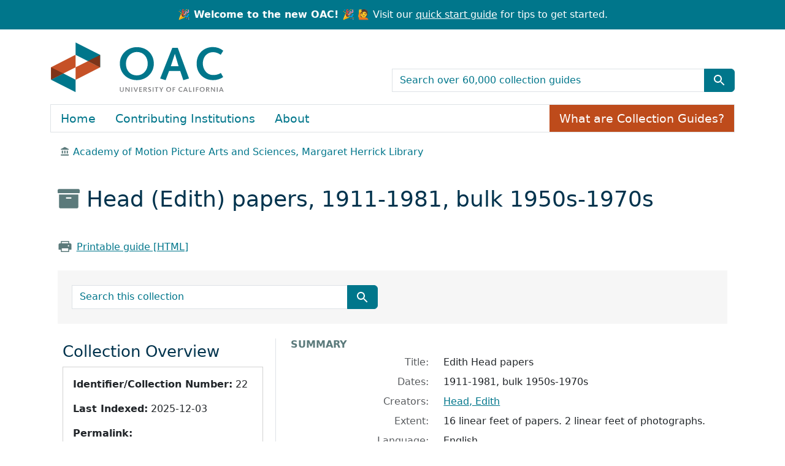

--- FILE ---
content_type: text/html; charset=utf-8
request_url: https://oac.cdlib.org/findaid/ark:/13030/c80k29tm/
body_size: 30327
content:
<!-- BEGIN /usr/local/bundle/ruby/3.2.0/gems/blacklight-8.7.0/app/views/layouts/catalog_result.html.erb -->
<!-- BEGIN app/views/layouts/blacklight/base.html.erb --><!DOCTYPE html>
<html class="no-js" lang="en">
  <head>
    <meta charset="utf-8">
    <meta http-equiv="Content-Type" content="text/html; charset=utf-8">
    <meta name="viewport" content="width=device-width, initial-scale=1, shrink-to-fit=no">
    <!-- Added to disbale turbolinks -->
     <meta name="turbo-prefetch" content="false">


    <title>Edith Head papers, 1911-1981, bulk 1950s-1970s - OAC</title>
    <script>
      document.querySelector('html').classList.remove('no-js');
    </script>
    <link href="https://oac.cdlib.org/search/opensearch.xml" title="OAC" type="application/opensearchdescription+xml" rel="search" />
    <link rel="icon" type="image/x-icon" href="/assets/favicon-213defb83bf8a35458526d66f5801632a9d4f2b511236c9e5cefd4a7a48fa4ff.ico" />
    <link rel="stylesheet" href="/assets/application-85ac89d922e60f25dcb7efc6742a22d61bf0e58e3a29fd6fc392832ab848368b.css" media="all" data-turbo-track="reload" />
      <script type="importmap" data-turbo-track="reload">{
  "imports": {
    "application": "/assets/application-b33bae1e0d85a175e4b050d0496cc5c621e5ec10f1c9627d5b19abeef78cf05d.js",
    "@hotwired/turbo-rails": "/assets/turbo.min-4cfe7c6aaeb9120821760aa53763dff54fbc561e500da6482fc43c54c7384929.js",
    "@hotwired/stimulus": "/assets/stimulus.min-dd364f16ec9504dfb72672295637a1c8838773b01c0b441bd41008124c407894.js",
    "@hotwired/stimulus-loading": "/assets/stimulus-loading-3576ce92b149ad5d6959438c6f291e2426c86df3b874c525b30faad51b0d96b3.js",
    "@github/auto-complete-element": "https://cdn.skypack.dev/@github/auto-complete-element",
    "@popperjs/core": "https://ga.jspm.io/npm:@popperjs/core@2.11.6/dist/umd/popper.min.js",
    "bootstrap": "https://ga.jspm.io/npm:bootstrap@5.3.2/dist/js/bootstrap.js",
    "arclight": "/assets/arclight/arclight-5ab382d47357bb603250a735d667a3d450882fa90304c650b2a65f71d6551015.js",
    "arclight/oembed_controller": "/assets/arclight/oembed_controller-3754c1de2d5e5e9dac39b04f8e7427737b2a522e644ffafc0215854fc942961b.js",
    "arclight/truncate_controller": "/assets/arclight/truncate_controller-7c4ca7ce02d69de45340c089f98a9b0c58a65b1af5ed1cdfea9cd6171d21fafe.js",
    "blacklight/bookmark_toggle": "/assets/blacklight/bookmark_toggle-97b6e8357b4b80f49f7978d752d5b6e7e7f728fe9415742ab71b74418d689fad.js",
    "blacklight/button_focus": "/assets/blacklight/button_focus-9e15a08a7a1886d78f54ed5d25655a8a07a535dcdd4de584da5c6c6d47e4188c.js",
    "blacklight/checkbox_submit": "/assets/blacklight/checkbox_submit-9ebcfa4e973e594a41674f2cc3b507dc5475ca17b0014abd4279c75f754cb9fe.js",
    "blacklight/core": "/assets/blacklight/core-9a0b4447c74a8b80416ff14a7b5e9ec78c884b95b5ed0155cae0eb01c83af0dc.js",
    "blacklight": "/assets/blacklight/index-267e64c5525f71bbc998c7dcc67340a3a40ae3464988e067f0a65d7a8f5f58b3.js",
    "blacklight/modal": "/assets/blacklight/modal-078e84adaa222dc2b0cf169c11d30e174ffcb65d87fe2065907ac39e369461c5.js",
    "blacklight/modalForm": "/assets/blacklight/modalForm-02d8c117d37bf34110a491a76d0889980cb960ebfe1c1c2445e9de64e8637fee.js",
    "blacklight/search_context": "/assets/blacklight/search_context-44e4fd3e85c6cd91c9e5ed38ecd310f75a259d38f8f70c0c6ad75644c40097f9.js",
    "controllers/application": "/assets/controllers/application-cd9bb30bb05c197b04a22668e126d99345c188fdd736eada064a62d0e38d2426.js",
    "controllers/hello_controller": "/assets/controllers/hello_controller-549135e8e7c683a538c3d6d517339ba470fcfb79d62f738a0a089ba41851a554.js",
    "controllers": "/assets/controllers/index-31a9bee606cbc5cdb1593881f388bbf4c345bf693ea24e124f84b6d5c98ab648.js"
  }
}</script>
<link rel="modulepreload" href="/assets/application-b33bae1e0d85a175e4b050d0496cc5c621e5ec10f1c9627d5b19abeef78cf05d.js">
<link rel="modulepreload" href="/assets/turbo.min-4cfe7c6aaeb9120821760aa53763dff54fbc561e500da6482fc43c54c7384929.js">
<link rel="modulepreload" href="/assets/stimulus.min-dd364f16ec9504dfb72672295637a1c8838773b01c0b441bd41008124c407894.js">
<link rel="modulepreload" href="/assets/stimulus-loading-3576ce92b149ad5d6959438c6f291e2426c86df3b874c525b30faad51b0d96b3.js">
<link rel="modulepreload" href="https://cdn.skypack.dev/@github/auto-complete-element">
<link rel="modulepreload" href="https://ga.jspm.io/npm:@popperjs/core@2.11.6/dist/umd/popper.min.js">
<link rel="modulepreload" href="https://ga.jspm.io/npm:bootstrap@5.3.2/dist/js/bootstrap.js">
<link rel="modulepreload" href="/assets/arclight/arclight-5ab382d47357bb603250a735d667a3d450882fa90304c650b2a65f71d6551015.js">
<link rel="modulepreload" href="/assets/arclight/oembed_controller-3754c1de2d5e5e9dac39b04f8e7427737b2a522e644ffafc0215854fc942961b.js">
<link rel="modulepreload" href="/assets/arclight/truncate_controller-7c4ca7ce02d69de45340c089f98a9b0c58a65b1af5ed1cdfea9cd6171d21fafe.js">
<link rel="modulepreload" href="/assets/blacklight/bookmark_toggle-97b6e8357b4b80f49f7978d752d5b6e7e7f728fe9415742ab71b74418d689fad.js">
<link rel="modulepreload" href="/assets/blacklight/button_focus-9e15a08a7a1886d78f54ed5d25655a8a07a535dcdd4de584da5c6c6d47e4188c.js">
<link rel="modulepreload" href="/assets/blacklight/checkbox_submit-9ebcfa4e973e594a41674f2cc3b507dc5475ca17b0014abd4279c75f754cb9fe.js">
<link rel="modulepreload" href="/assets/blacklight/core-9a0b4447c74a8b80416ff14a7b5e9ec78c884b95b5ed0155cae0eb01c83af0dc.js">
<link rel="modulepreload" href="/assets/blacklight/index-267e64c5525f71bbc998c7dcc67340a3a40ae3464988e067f0a65d7a8f5f58b3.js">
<link rel="modulepreload" href="/assets/blacklight/modal-078e84adaa222dc2b0cf169c11d30e174ffcb65d87fe2065907ac39e369461c5.js">
<link rel="modulepreload" href="/assets/blacklight/modalForm-02d8c117d37bf34110a491a76d0889980cb960ebfe1c1c2445e9de64e8637fee.js">
<link rel="modulepreload" href="/assets/blacklight/search_context-44e4fd3e85c6cd91c9e5ed38ecd310f75a259d38f8f70c0c6ad75644c40097f9.js">
<link rel="modulepreload" href="/assets/controllers/application-cd9bb30bb05c197b04a22668e126d99345c188fdd736eada064a62d0e38d2426.js">
<link rel="modulepreload" href="/assets/controllers/hello_controller-549135e8e7c683a538c3d6d517339ba470fcfb79d62f738a0a089ba41851a554.js">
<link rel="modulepreload" href="/assets/controllers/index-31a9bee606cbc5cdb1593881f388bbf4c345bf693ea24e124f84b6d5c98ab648.js">
<script type="module">import "application"</script>

    <meta name="csrf-param" content="authenticity_token" />
<meta name="csrf-token" content="EhcvjRwtymM1cT50Cd3KzvbQUTbcii4yBCLwi4Kx8KBiPxzPJmC1msJ4bJm85qEVBBgTAOM5TUBndfHTDkhz3Q" />
    
  </head>
  <body class="blacklight-catalog blacklight-catalog-show">
    <!-- BEGIN app/components/oac/skip_link_component.html.erb --><nav id="skip-link" class="visually-hidden-focusable" aria-label="Skip links">
  <div class="container-xl">
    <a class="d-inline-flex p-2 m-1" href="#main-container">Skip to main content</a>
    <a class="d-inline-flex p-2 m-1" href="#q">Skip to search</a>
    

  </div>
</nav>
<!-- END app/components/oac/skip_link_component.html.erb -->
    <!-- BEGIN /usr/local/bundle/ruby/3.2.0/gems/blacklight-8.7.0/app/views/shared/_header_navbar.html.erb --><!-- BEGIN app/components/header_component.html.erb --><header>
  <div class="container-fluid announcement d-flex justify-content-center">
      <p class="m-0 text-center"><strong>🎉 Welcome to the new OAC! 🎉</strong> 🙋 Visit our <a href="/quickstart">quick start guide</a> for tips to get started.</p>
  </div>

  <div class="container">
    <nav class="navbar" aria-label="Search and top-level navigation" id="main-navbar">
      <a class="mb-3 navbar-brand navbar-logo" href="/">OAC</a>

      <!-- TODO: not sure what the aria-label for this should be,
                 or if it should be aria-hidden="true" -->
      <nav class="navbar-expand-md" aria-label="Togglers" id="header-toggle">
        <button class="navbar-toggler navbar-toggler-right align-self-end" type="button" data-toggle="collapse" data-bs-toggle="collapse" data-target="#top-level-nav" data-bs-target="#top-level-nav" aria-controls="top-level-nav" aria-expanded="false" aria-label="Toggle top-level navigation">
          <span class="navbar-toggler-icon"></span>
        </button>
        <button class="navbar-toggler navbar-toggler-right align-self-end" type="button" data-toggle="collapse" data-bs-toggle="collapse" data-target="#search-nav" data-bs-target="#search-nav" aria-controls="search-nav" aria-expanded="false" aria-label="Toggle global search">
          <!-- <span class="navbar-toggler-icon"></span> -->
          <span class="blacklight-icons blacklight-icons-search btn btn-primary">
            <svg xmlns="http://www.w3.org/2000/svg" fill="currentColor" aria-hidden="true" width="24" height="24" viewBox="0 0 24 24">
              <path fill="none" d="M0 0h24v24H0V0z"></path>
              <path d="M15.5 14h-.79l-.28-.27C15.41 12.59 16 11.11 16 9.5 16 5.91 13.09 3 9.5 3S3 5.91 3 9.5 5.91 16 9.5 16c1.61 0 3.09-.59 4.23-1.57l.27.28v.79l5 4.99L20.49 19l-4.99-5zm-6 0C7.01 14 5 11.99 5 9.5S7.01 5 9.5 5 14 7.01 14 9.5 11.99 14 9.5 14z"></path>
            </svg>
          </span>
        </button>
      </nav>

      <nav class="navbar-expand-md col-12 col-md-6 align-self-end" aria-label="Global search">
        <div class="collapse navbar-collapse" id="search-nav">
          <!-- BEGIN app/components/oac/search_bar_component.html.erb --><search>
  <form class="search-query-form" action="/search" accept-charset="UTF-8" method="get">
    <input type="hidden" name="group" value="true" autocomplete="off" />
    <div class="input-group">

      <input value="all_fields" autocomplete="off" type="hidden" name="search_field" id="search_field" />

      <label class="visually-hidden" for="q">search for</label>
        <input placeholder="Search over 60,000 collection guides" class="search-q q form-control rounded-0" aria-label="search for" type="search" name="q" id="q" />

      <button class="btn btn-primary search-btn" type="submit" id="search" aria-label="Submit search term"><span class="d-none me-sm-1 submit-search-text" aria-hidden="true">Submit search term</span><span class="blacklight-icons blacklight-icons-search"><svg xmlns="http://www.w3.org/2000/svg" fill="currentColor" aria-hidden="true" width="24" height="24" viewBox="0 0 24 24">
  <path fill="none" d="M0 0h24v24H0V0z"/><path d="M15.5 14h-.79l-.28-.27C15.41 12.59 16 11.11 16 9.5 16 5.91 13.09 3 9.5 3S3 5.91 3 9.5 5.91 16 9.5 16c1.61 0 3.09-.59 4.23-1.57l.27.28v.79l5 4.99L20.49 19l-4.99-5zm-6 0C7.01 14 5 11.99 5 9.5S7.01 5 9.5 5 14 7.01 14 9.5 11.99 14 9.5 14z"/>
</svg>
</span></button>
    </div>
</form></search>
<!-- END app/components/oac/search_bar_component.html.erb -->
        </div>
      </nav>

      <nav class="nav navbar-expand-md" aria-label="Top-level navigation">
        <div class="collapse navbar-collapse border" id="top-level-nav">
          <!-- BEGIN app/views/shared/_user_util_links.html.erb --><a class="nav-item nav-link" href="/">Home</a>
<a class="nav-item nav-link" href="/institutions">Contributing Institutions</a>
<a class="nav-item nav-link" href="/about">About</a>
<a class="nav-item collection-guides-help btn btn-orange" href="/overview">What are Collection Guides?</a>
<!-- END app/views/shared/_user_util_links.html.erb -->
        </div>
      </nav>
    </nav>
  </div>
</header>
<!-- END app/components/header_component.html.erb --><!-- END /usr/local/bundle/ruby/3.2.0/gems/blacklight-8.7.0/app/views/shared/_header_navbar.html.erb -->

    <main id="main-container" class="container" role="main" aria-label="Main content">
        <div class="d-none" id="matomo-repo" data-repo-slug="ampas_clac"></div>
  <div class="d-none" id="matomo-collection" data-ark="ark:/13030/c80k29tm"></div>

  <div>
    <nav aria-label="breadcrumb">
        <ol class="breadcrumb">
            <!-- BEGIN /usr/local/bundle/ruby/3.2.0/gems/arclight-1.4.0/app/components/arclight/repository_breadcrumb_component.html.erb --><li class='breadcrumb-item'>
  <span class="ml-3 ms-3" aria-hidden="true">
    <span class="al-repository-content-icon blacklight-icons blacklight-icons-repository"><svg xmlns="http://www.w3.org/2000/svg" height="24" width="24" viewBox="0 0 24 24"><path fill="none" d="M0 0h24v24H0V0z"/><path d="M4 10v7h3v-7H4zm6 0v7h3v-7h-3zM2 22h19v-3H2v3zm14-12v7h3v-7h-3zm-4.5-9L2 6v2h19V6l-9.5-5z"/></svg>
</span>
  </span>
    <a href="/repositories/ampas_clac">Academy of Motion Picture Arts and Sciences, Margaret Herrick Library</a>
</li>
<!-- END /usr/local/bundle/ruby/3.2.0/gems/arclight-1.4.0/app/components/arclight/repository_breadcrumb_component.html.erb -->
        </ol>
      </nav>
  </div>

  <div class="text-left container py-4">
    <h1>
        <span aria-hidden="true"><span class="al-collection-content-icon blacklight-icons blacklight-icons-collection"><svg xmlns="http://www.w3.org/2000/svg" width="24" height="24" viewBox="0 0 512 512"><path d="M32 448c0 17.7 14.3 32 32 32h384c17.7 0 32-14.3 32-32V160H32v288zm160-212c0-6.6 5.4-12 12-12h104c6.6 0 12 5.4 12 12v8c0 6.6-5.4 12-12 12H204c-6.6 0-12-5.4-12-12v-8zM480 32H32C14.3 32 0 46.3 0 64v48c0 8.8 7.2 16 16 16h480c8.8 0 16-7.2 16-16V64c0-17.7-14.3-32-32-32z"/></svg>
</span></span>
        Head (Edith) papers, 1911-1981, bulk 1950s-1970s
</h1>    <div class="row py-4">
        <div class="col-sm-auto">
            <span aria-hidden="true"><span class="oac-printer-icon blacklight-icons blacklight-icons-printer">
<svg xmlns="http://www.w3.org/2000/svg" width="32" height="32" fill="#000000" viewBox="0 0 256 256"><path d="M240,96v80a8,8,0,0,1-8,8H200v32a8,8,0,0,1-8,8H64a8,8,0,0,1-8-8V184H24a8,8,0,0,1-8-8V96c0-13.23,11.36-24,25.33-24H56V40a8,8,0,0,1,8-8H192a8,8,0,0,1,8,8V72h14.67C228.64,72,240,82.77,240,96ZM72,72H184V48H72Zm112,88H72v48H184Zm16-44a12,12,0,1,0-12,12A12,12,0,0,0,200,116Z"></path></svg>
</span></span>
            <a href="/findaid/static/ark:/13030/c80k29tm" class="link-underline" data-turbo="false">Printable guide [HTML]</a>
        </div>
        <div class="col-sm-auto">
            <!-- BEGIN /usr/local/bundle/ruby/3.2.0/gems/arclight-1.4.0/app/views/arclight/_requests.html.erb --><!-- END /usr/local/bundle/ruby/3.2.0/gems/arclight-1.4.0/app/views/arclight/_requests.html.erb -->
        </div>
    </div>
    <div class="oac-finding-aid-search">
        <!-- BEGIN app/components/oac/search_document_component.html.erb --><div class="col-md-6 row py-4">
    <!-- BEGIN app/components/oac/search_bar_component.html.erb --><search>
  <form class="search-query-form" action="/search" accept-charset="UTF-8" method="get">
    <input type="hidden" name="f[collection][]" value="Head (Edith) papers, 1911-1981, bulk 1950s-1970s" autocomplete="off" />
    <div class="input-group">

      <input value="all_fields" autocomplete="off" type="hidden" name="search_field" id="search_field" />

      <label class="visually-hidden" for="q">search for</label>
        <input placeholder="Search this collection" class="search-q q form-control rounded-0" aria-label="search for" type="search" name="q" id="q" />

      <button class="btn btn-primary search-btn" type="submit" id="search" aria-label="Submit search term"><span class="d-none me-sm-1 submit-search-text" aria-hidden="true">Submit search term</span><span class="blacklight-icons blacklight-icons-search"><svg xmlns="http://www.w3.org/2000/svg" fill="currentColor" aria-hidden="true" width="24" height="24" viewBox="0 0 24 24">
  <path fill="none" d="M0 0h24v24H0V0z"/><path d="M15.5 14h-.79l-.28-.27C15.41 12.59 16 11.11 16 9.5 16 5.91 13.09 3 9.5 3S3 5.91 3 9.5 5.91 16 9.5 16c1.61 0 3.09-.59 4.23-1.57l.27.28v.79l5 4.99L20.49 19l-4.99-5zm-6 0C7.01 14 5 11.99 5 9.5S7.01 5 9.5 5 14 7.01 14 9.5 11.99 14 9.5 14z"/>
</svg>
</span></button>
    </div>
</form></search>
<!-- END app/components/oac/search_bar_component.html.erb -->
</div>
<!-- END app/components/oac/search_document_component.html.erb -->
    </div>
</div>


      <!-- BEGIN /usr/local/bundle/ruby/3.2.0/gems/blacklight-8.7.0/app/views/shared/_flash_messages.html.erb --><div class="row">
  <div class="col-md-12">
    <div id="main-flashes" class="">
      <!-- BEGIN /usr/local/bundle/ruby/3.2.0/gems/blacklight-8.7.0/app/views/shared/_flash_msg.html.erb --><div class="flash_messages">
    
    
    
    
</div>
<!-- END /usr/local/bundle/ruby/3.2.0/gems/blacklight-8.7.0/app/views/shared/_flash_msg.html.erb -->
    </div>
  </div>
</div>
<!-- END /usr/local/bundle/ruby/3.2.0/gems/blacklight-8.7.0/app/views/shared/_flash_messages.html.erb -->

      <div class="row">
          <section class="col-12 col-lg-8 show-document order-2">
    <!-- BEGIN app/views/catalog/show.html.erb -->
<!-- BEGIN /usr/local/bundle/ruby/3.2.0/gems/blacklight-8.7.0/app/views/catalog/_show_main_content.html.erb --><!-- BEGIN app/components/arclight/blank_component.html.erb --><!-- END app/components/arclight/blank_component.html.erb -->






<div id="metadata">
  <h2 class="sr-only visually-hidden">Collection context</h2>
  <div id="summary">
    <h3 class='al-show-sub-heading'>
      Summary
    </h3>

  <dl class="row dl-invert">
      <dt class="blacklight-title col-md-3 offset-md-1">    Title:
</dt>
  <dd class="col-md-8 blacklight-title">    Edith Head papers
</dd>

      <dt class="blacklight-dates col-md-3 offset-md-1">    Dates:
</dt>
  <dd class="col-md-8 blacklight-dates">    1911-1981, bulk 1950s-1970s
</dd>

      <dt class="blacklight-creators col-md-3 offset-md-1">    Creators:
</dt>
  <dd class="col-md-8 blacklight-creators">    <a href="/search?f%5Bcreators%5D%5B%5D=Head%2C+Edith">Head, Edith</a>
</dd>

      <dt class="blacklight-extent col-md-3 offset-md-1">    Extent:
</dt>
  <dd class="col-md-8 blacklight-extent">    16 linear feet of papers. 2 linear feet of photographs.
</dd>

      <dt class="blacklight-language col-md-3 offset-md-1">    Language:
</dt>
  <dd class="col-md-8 blacklight-language">    English
</dd>

      <dt class="blacklight-prefercite col-md-3 offset-md-1">    Preferred citation:
</dt>
  <dd class="col-md-8 blacklight-prefercite">    <p>Edith Head papers, Margaret Herrick Library, Academy of Motion Picture Arts and Sciences.</p>
</dd>

</dl></div><div id="background">
    <h3 class='al-show-sub-heading'>
      Background
    </h3>

  <dl class="row dl-invert">
      <dt class="blacklight-scopecontent col-md-3 offset-md-1">    Scope and content:
</dt>
  <dd class="col-md-8 blacklight-scopecontent">    <p>The Edith Head papers span the years 1911-1981 (bulk 1950s-1970s) and encompass 18 linear feet. The collection contains costume design drawings; general files, including clippings, programs, material related to fashion shows and tours, studio biographies, articles written by Head, and material related to books authored by Head; contracts with Paramount (1932-1965), Universal (1965-1968), and the William Morris Agency (1961-1968); personal correspondence, primarily non-film related; six scrapbooks; awards, including 24 Academy Award nomination certificates and all of Head's Oscar statuettes; tape recordings; and photographs. Of particular interest are a small number of costume design drawings collected by Head from such designers as Travis Banton, Cecil Beaton, Howard Greer, Harold Grieve, Rene Hubert, and Robert Kalloch. The photograph series consists primarily of biography and subject photographs.</p>
</dd>

      <dt class="blacklight-bioghist col-md-3 offset-md-1">    Biographical / historical:
</dt>
  <dd class="col-md-8 blacklight-bioghist">    <p>Edith Head was an American costume designer active in film from 1932 to 1982. She was the head designer at Paramount for many years. She married production designer Wiard Ihnen in 1940. Head was nominated by the Academy 35 times in the costume design category. She received Academy Awards for her work on THE HEIRESS (1949), ALL ABOUT EVE (1950), SAMSON AND DELILAH (1949), A PLACE IN THE SUN (1951), ROMAN HOLIDAY (1953), SABRINA (1954), THE FACTS OF LIFE (1960), and THE STING (1973). She authored two books, "The Dress Doctor" and "How to Dress for Success."</p>
</dd>

      <dt class="blacklight-arrangement col-md-3 offset-md-1">    Arrangement:
</dt>
  <dd class="col-md-8 blacklight-arrangement">    <p>Arranged in the following series: 1. Production files; 2. Television files; 3. Correspondence; 4. Subject files, subseries A-H as follows: A. General; B. Awards; C. Books; D. Contract files; E. Drawings; F. Manuscripts; G. Newspaper and magazine clippings (regarding Edith Head); H. Tape recordings; 5. Oversize; 6. Scrapbooks; 7. Photographs</p>
</dd>

      <dt class="blacklight-descrules col-md-3 offset-md-1">    Rules or conventions:
</dt>
  <dd class="col-md-8 blacklight-descrules">    Finding aid prepared using Describing Archives: a Content Standard
</dd>

</dl></div><div id="indexed-terms">
    <h3 class='al-show-sub-heading'>
      Indexed terms
    </h3>

  <dl class="row dl-invert">
      <dt class="blacklight-access_subjects col-md-3 offset-md-1">    Subjects:
</dt>
  <dd class="col-md-8 blacklight-access_subjects">    <a href="/search?f%5Baccess_subjects%5D%5B%5D=Costume+designers">Costume designers</a>
</dd>

      <dt class="blacklight-names_coll col-md-3 offset-md-1">    Names:
</dt>
  <dd class="col-md-8 blacklight-names_coll">    <a href="/search?f%5Bnames%5D%5B%5D=Head%2C+Edith+%2C+1897-1981--Archives">Head, Edith , 1897-1981--Archives</a>
</dd>

</dl></div><div id="about-this-collection-guide">
    <h3 class='al-show-sub-heading'>
      About this collection guide
    </h3>

  <dl class="row dl-invert">
      <dt class="blacklight-collection_guide_author col-md-3 offset-md-1">    Collection Guide Author:
</dt>
  <dd class="col-md-8 blacklight-collection_guide_author">    Special Collections
</dd>

      <dt class="blacklight-date_prepared col-md-3 offset-md-1">    Date Prepared:
</dt>
  <dd class="col-md-8 blacklight-date_prepared">    © 2013
</dd>

      <dt class="blacklight-date_encoded col-md-3 offset-md-1">    Date Encoded:
</dt>
  <dd class="col-md-8 blacklight-date_encoded">    Machine-readable finding aid derived from Inmagic. Date of source: June 25, 2013
</dd>

</dl></div>
</div>



  <div id="access-and-use">
    <h2 class="al-show-sub-heading">Access and use</h2>

      <div id="terms-of-access">

  <dl class="row dl-invert">
      <dt class="blacklight-restrictions col-md-3 offset-md-1">    Restrictions:
</dt>
  <dd class="col-md-8 blacklight-restrictions">    <p>Available by appointment only.</p>
</dd>

      <dt class="blacklight-terms col-md-3 offset-md-1">    Terms of access:
</dt>
  <dd class="col-md-8 blacklight-terms">    <p>Property rights to the physical object belong to the Margaret Herrick Library. Researchers are responsible for obtaining all necessary rights, licenses, or permissions from the appropriate companies or individuals before quoting from or publishing materials obtained from the library.</p>
</dd>

</dl></div><div id="preferred-citation">

  <dl class="row dl-invert">
      <dt class="blacklight-prefercite col-md-3 offset-md-1">    Preferred citation:
</dt>
  <dd class="col-md-8 blacklight-prefercite">    <p>Edith Head papers, Margaret Herrick Library, Academy of Motion Picture Arts and Sciences.</p>
</dd>

</dl></div><div id="location-of-this-collection">

  <dl class="row dl-invert">
      <!-- BEGIN /usr/local/bundle/ruby/3.2.0/gems/arclight-1.4.0/app/components/arclight/repository_location_component.html.erb --><dt class="blacklight-repository_location col-md-3 offset-md-1">    Location of this collection:
</dt>
  <dd class="col-md-8 blacklight-repository_location">    <div class='al-in-person-repository-name'>
        <img alt="" class="img-fluid float-left" src="" />
      <div>
        <a href="/repositories/ampas_clac">Academy of Motion Picture Arts and Sciences, Margaret Herrick Library</a>
      </div>
    </div>
    <div class='al-in-person-repository-location'>
      <address>
        <div class="al-repository-street-address-address1">333 S. La Cienega Blvd</div>
<div class="al-repository-street-address-city_state_zip_country">Beverly Hills, CA 90211, US</div>

      </address>
    </div>
</dd>
<!-- END /usr/local/bundle/ruby/3.2.0/gems/arclight-1.4.0/app/components/arclight/repository_location_component.html.erb -->
</dl></div><div id="contact">

  <dl class="row dl-invert">
      <dt class="blacklight-repository_contact col-md-3 offset-md-1">    Contact:
</dt>
  <dd class="col-md-8 blacklight-repository_contact">    <div class="al-repository-contact-phone">(310) 247-3036 extension 2226</div>
<div class="al-repository-contact-info"><a href="mailto:specialcollections@oscars.org">specialcollections@oscars.org</a></div>
<div class="al-repository-contact-info"><a href="http://www.oscars.org/library/" class="offsite-link">Website</a></div>

</dd>

</dl></div>

  </div>

<!-- END /usr/local/bundle/ruby/3.2.0/gems/blacklight-8.7.0/app/views/catalog/_show_main_content.html.erb -->

<!-- END app/views/catalog/show.html.erb -->
  </section>

  <section class="col-lg-4 order-1 collection-sidebar">
      <!-- BEGIN app/components/arclight/sidebar_component.html.erb -->
<nav class="navbar navbar-expand-lg">
  <button class="navbar-toggler sidebar-toggler" type="button" data-bs-toggle="collapse" data-bs-target="#sidebar" aria-controls="sidebar" aria-expanded="false" aria-label="Toggle finding aid sidebar navigation">
  <div class="row">
    <div class="col-auto align-self-center">Menu</div>
    <div class="col"><span class="navbar-toggler-icon"></span></div>
  </div>
  </button>
  <div class="collapse navbar-collapse p-3 p-lg-1" tabindex="-1" id="sidebar">
    <div style="display: block;">
    
    <!-- BEGIN app/components/arclight/collection_sidebar_component.html.erb --><nav class="al-sidebar-navigation-context sidebar-section" aria-labelledby="collection-nav">
  <h2 id="collection-nav">Collection Overview</h2>
  <div class="card p-3 mb-3">
    <p><b>Identifier/Collection Number:</b> 22</p>
    <p><b>Last Indexed:</b> 2025-12-03</p>
    <p><b>Permalink:</b> <a class="permalink" href="https://oac.cdlib.org/findaid/ark:/13030/c80k29tm">https://oac.cdlib.org/findaid/ark:/13030/c80k29tm</a></p>
  </div>
  <h3>Jump to</h3>
  <ul class='nav flex-column ps-3'>
      <li class='nav-item'>
        <a class="nav-link pl-0 ps-0 py-1" data-turbolinks="false" href="/findaid/ark:/13030/c80k29tm#summary">Summary</a>
      </li>
      <li class='nav-item'>
        <a class="nav-link pl-0 ps-0 py-1" data-turbolinks="false" href="/findaid/ark:/13030/c80k29tm#background">Background</a>
      </li>
      <li class='nav-item'>
        <a class="nav-link pl-0 ps-0 py-1" data-turbolinks="false" href="/findaid/ark:/13030/c80k29tm#indexed-terms">Indexed terms</a>
      </li>
      <li class='nav-item'>
        <a class="nav-link pl-0 ps-0 py-1" data-turbolinks="false" href="/findaid/ark:/13030/c80k29tm#about-this-collection-guide">About this collection guide</a>
      </li>
      <li class='nav-item'>
        <a class="nav-link pl-0 ps-0 py-1" data-turbolinks="false" href="/findaid/ark:/13030/c80k29tm#access-and-use">Access and use</a>
      </li>
  </ul>
</nav>
<!-- END app/components/arclight/collection_sidebar_component.html.erb -->
    <div id="collection-context" class="sidebar-section">
      <h2>Collection Contents</h2>
      
      <turbo-frame loading="lazy" id="al-hierarchy-ark:/13030/c80k29tm" src="/findaid/ark:/13030/c80k29tm/hierarchy?hierarchy=true"></turbo-frame>
    </div>
    </div>
  </div>
</nav>
<!-- END app/components/arclight/sidebar_component.html.erb -->

  </section>

      </div>
    </main>

    <!-- BEGIN app/views/shared/_footer.html.erb --><footer>
    <div class="container">
        <div class="row mb-5 pt-3" id="footer-container">
        <div class="col-md-6">
            <img alt="OAC Logo" class="img-fluid mb-3" src="/assets/arclight/logo-5c0eb5b6ab66ef1a6172718f51cfc59a31e50c076b17c41446c73bbb5163285c.png" />
            <p>The Online Archive of California is a service of the <a href="https://libraries.universityofcalifornia.edu/">UC Libraries</a>,<br/>
            powered by the <a href="https://cdlib.org/">California Digital Library</a>.</p>
        </div>
        <div class="col-md-3">
            <ul class="list-unstyled">
                <li><a href="/">Home</a></li>
                <li><a href="/about">About OAC</a></li>
                <li><a href="/institutions">Contributing Institutions</a></li>
                <li><a href="/help">FAQs</a></li>
                <li><a href="/quickstart">Quick Start Guide</a></li>
            </ul>
        </div>
        <div class="col-md-3">
            <ul class="list-unstyled">
                <li><a href="/terms">Terms of Use</a></li>
                <li><a href="/privacy">Privacy Statement</a></li>
                <li><a href="https://cdlib.org/about/policies-and-guidelines/accessibility/">Accessibility</a></li>
                <li><a data-turbo="false" href="/contact">Contact Us</a></li>
            </ul>
        </div>
        </div>
    </div>
</footer>

<!-- BEGIN app/views/shared/_matomo.html.erb -->
<script>
    console.log("Matomo tracking enabled with site ID: 55");
    var _paq = window._paq = window._paq || [];
    (function() {
        var u="//matomo.cdlib.org/";
        _paq.push(['setTrackerUrl', u+'matomo.php']);
        _paq.push(['setSiteId', '55']); // Replace with your actual site ID
        var d=document, g=d.createElement('script'), s=d.getElementsByTagName('script')[0];
        g.async=true; g.src=u+'matomo.js'; s.parentNode.insertBefore(g,s);
    })();
</script>
<!-- END app/views/shared/_matomo.html.erb -->
<!-- END app/views/shared/_footer.html.erb -->
    <!-- BEGIN /usr/local/bundle/ruby/3.2.0/gems/blacklight-8.7.0/app/views/shared/_modal.html.erb --><dialog id="blacklight-modal" class="modal" data-turbo="false">
  <div class="modal-dialog modal-lg">
    <div class="modal-content">
    </div>
  </div>
</dialog>
<!-- END /usr/local/bundle/ruby/3.2.0/gems/blacklight-8.7.0/app/views/shared/_modal.html.erb -->
  </body>
</html><!-- END app/views/layouts/blacklight/base.html.erb -->
<!-- END /usr/local/bundle/ruby/3.2.0/gems/blacklight-8.7.0/app/views/layouts/catalog_result.html.erb -->